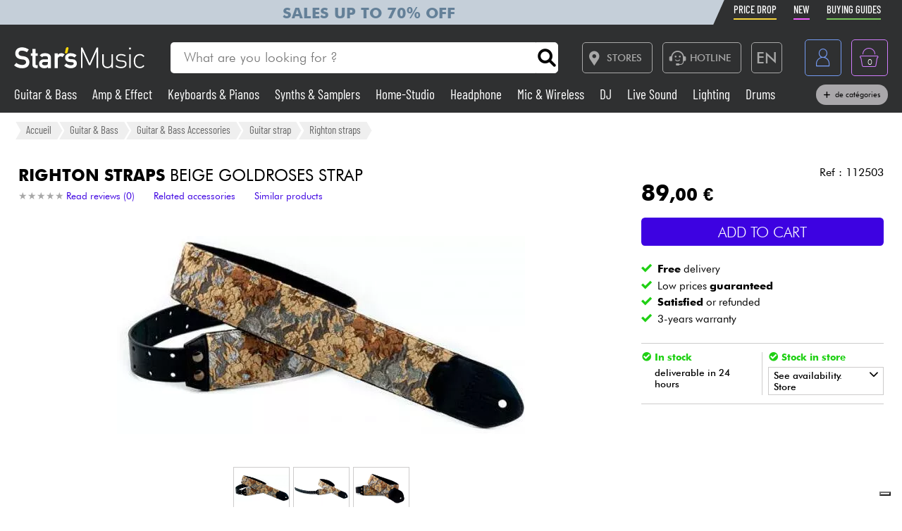

--- FILE ---
content_type: application/javascript
request_url: https://www.stars-music.com/js/js-minified/components/products-min.js
body_size: 2257
content:
$(document).ready(function(){if(window.location.hash.substring(1)=="avis"){let elOffset=$('#avis').offset().top;let elHeight=$('#avis').height();let windowHeight=$(window).height();scrollToElement(elOffset,elHeight,windowHeight)}
$(document).on('click','.TriggerdispoMagHolderDropDown',function(e){e.stopPropagation();let height=$('.dispoMag').height()*$('.dispoMag').length;$('.dispoMagHolderDropDown').animate({height:height+"px"});$('.dispoMagHolderDropDown').addClass('border');$('.dispoMagHolderDropDown').addClass('shadow_2');$(this).find('i').addClass('fa-chevron-up');$(this).find('i').removeClass('fa-chevron-down')});$(window).click(function(){closeMagStock()});$(document).on('click','.TriggerdispoMagHolderDropDown .fa-chevron-up',function(){e.stopPropagation();closeMagStock()});function closeMagStock(){$('.dispoMagHolderDropDown').animate({height:"0px"});$('.dispoMagHolderDropDown').removeClass('border');$('.dispoMagHolderDropDown').removeClass('shadow_2');$('.TriggerdispoMagHolderDropDown').find('i').removeClass('fa-chevron-up');$('.TriggerdispoMagHolderDropDown').find('i').addClass('fa-chevron-down')}
$(document).on('click','.showMoreProducts',function(e){e.stopPropagation();$('.more_others_products').toggleClass('hidden');if($('.more_others_products').is(':visible')){$('#arrow_more_products').removeClass('fa-arrow-down');$('#arrow_more_products').addClass('fa-arrow-up');$('.varBox').css('position','absolute');$('.varBox').addClass('shadow_2')}else{closeMoreProduct()}});$(window).click(function(){closeMoreProduct()});function closeMoreProduct(){$('.more_others_products').addClass('hidden');$('#arrow_more_products').removeClass('fa-arrow-up');$('#arrow_more_products').addClass('fa-arrow-down');$('.varBox').css('position','relative');$('.varBox').removeClass('shadow_2')}
$(document).on('click','.guideReadMore',function(){$('.guideSecPart').removeClass('hidden');$(this).html(' Voir moins');$(this).addClass('guideReadLess');$(this).removeClass('guideReadMore')});$(document).on('click','.guideReadLess',function(){$('.guideSecPart').addClass('hidden');$(this).html('... Lire plus');$(this).removeClass('guideReadLess');$(this).addClass('guideReadMore')});$(document).on('click',"#anch_avis",function(){let elOffset=$('.block_avis').offset().top;let elHeight=$('.block_avis').height();let windowHeight=$(window).height();scrollToElement(elOffset,elHeight,windowHeight)});$(document).on('click',"#anch_video",function(){let elOffset=$('.container_video').offset().top;let elHeight=$('.container_video').height();let windowHeight=$(window).height();scrollToElement(elOffset,elHeight,windowHeight)});$(document).on('click','.mobile_toggle_container_video',function(){toggleNavVideo()});$(".add-product").on('submit',function(e){e.preventDefault();var data=getFormArray($(this));data.quantity=1;addProduct(data);$(".headerBasketBtn").trigger('click')});$(document).on('basket.insert',addProductEventHandler);$(document).on('click','.legend_child',function(){$('.select_video').addClass('hidden');$('.container_video iframe').addClass('hidden');$('.container_video iframe').attr('src','');$(this).find('.select_video').removeClass('hidden');let id_video=$(this).attr('data-idvideolegende');let url=$('.container_video iframe[data-idvideo="'+id_video+'"]').attr('data-url');$('.container_video iframe[data-idvideo="'+id_video+'"]').attr('src',url);$('.container_video iframe[data-idvideo="'+id_video+'"]').removeClass('hidden')});$('.popupHolder').on('click','.basket',function(){let redirect=$(this).attr('data-href');window.location.href=redirect})
$(document).on('click','.create-feed',function(){checkCanFeedProduct()})
$(document).on('submit','form[name="form-give-feed"]',function(ev){let formData=new FormData(this);ev.preventDefault();var review_text=$('textarea[name=feed-texte]').val();let isError=!1;let errorMsg="";var expression=/((([A-Za-z]{3,9}:(?:\/\/)?)(?:[\-;:&=\+\$,\w]+@)?[A-Za-z0-9\.\-]+|(?:www\.|[\-;:&=\+\$,\w]+@)[A-Za-z0-9\.\-]+)((?:\/[\+~%\/\.\w\-_]*)?\??(?:[\-\+=&;%@\.\w_]*)#?(?:[\.\!\/\\\w]*))?)/gi;if(new RegExp(expression).test(review_text)){isError=!0;errorMsg+="Merci de saisir un texte. "}
$('.ratingVal').each(function(i,e){if(parseFloat($(e).val())<0.5){isError=!0;errorMsg+="Merci de choisir une note pour chaque question"}})
if(isError){$('.success-feed').hide();$('.error-feed').html(errorMsg);$('.error-feed').show()}else{submitReview(formData)}})
$(document).on('change','.rating',function(ev,data){$(this).closest('.col_2').find('input[type="hidden"]').val(data.to)})
$(document).on('click','.show_all_review',function(){if($(this).attr('data-show')==0){$('.more_review').removeClass('hidden');$('.default_review').removeClass('col_2');$('.default_review').addClass('col_1');$(this).text('Masquer tous les avis');$(this).attr('data-show',1)}else{$('.more_review').addClass('hidden');$('.default_review').removeClass('col_1');$('.default_review').addClass('col_2');$(this).text('Voir tous les avis');$(this).attr('data-show',0)}})
$(document).on('click','.add_to_pdt_alert',function(){let userMail=Cookies.get("user_mail");let sku=$(this).attr('data-sku');let pdtRedirect=$(this).attr('data-sku');$.ajax({url:"/api/checkIfCustomer/query",method:"POST",data:{'input_mail':userMail,},datatype:'json'}).done(function(response){var response=JSON.parse(response);if(!response.error){if(response.is_auth){$.ajax({url:"/api/stockalert_mail/set",method:"POST",data:{'pdt_id':sku,},datatype:'json'}).done(function(response){var response=JSON.parse(response);if(response.result){$('.alertstockOk').removeClass('hidden');$('.alertstockError').addClass('hidden');$('.alertStockIn').addClass('hidden')}else{$('.alertstockOk').addClass('hidden');$('.alertstockError').removeClass('hidden');$('.alertStockIn').removeClass('hidden')}})}else{window.location="/login?context=alertestock&redirect="+window.location.pathname}}})});let verifAlert=Cookies.getJSON('stockAlert')?Cookies.getJSON('stockAlert'):[];var id_produit=$('.add_to_pdt_alert').attr('data-sku');if(verifAlert.includes(id_produit)){$('.alertstockOk').removeClass('hidden');$('.alertstockError').addClass('hidden');$('.alertStockIn').addClass('hidden')}
randimage();$(document).on('click','#template',function(){alert('yeah ! easter !');$(this).addClass('hidden');$(this).removeClass('pointer');$(this).unbind('click')})
$(document).on('click','.link_more_custom_detail',function(){if($('.more_custom_detail').is(':visible')){$('.more_custom_detail').addClass('hidden');$('.link_more_custom_detail').text('Lire la suite')}else{$('.more_custom_detail').removeClass('hidden');$('.link_more_custom_detail').text('Masquer')}})
$(document).on('change','.quantity_number_pdt',function(){let quantity=$(this).val();let price=$(this).attr('data-price');let productId=$(this).attr('data-article');let basket=Cookies.getJSON('basket_items')?Cookies.getJSON('basket_items'):[];for(let i=0;i<basket.length;i++){if(basket[i].id==productId){basket[i].quantity=parseInt(quantity);Cookies.set('basket_items',basket);$(".popup #price").html((price*quantity).toFixed(2));updateHeaderStatus()}}})});function randimage(){let height=$(document).height();let width=$(document).width();let posH=Math.floor(Math.random()*(2000-100)+100);let posW=Math.floor(Math.random()*2000);$('#template').css('left',posW+'px');$('#template').css('top',posH+'px')}
function toggleNavVideo(){let containerHeight=$(".container_video").height();let buttonVideoMobile=$('.mobile_toggle_container_video').height();let navVideoLegende=$('.container_video_legende').height();if(containerHeight<buttonVideoMobile){$('.container_video_legende').height(containerHeight-navVideoLegende)}else{$('.container_video_legende').height('auto')}
$(".container_video_legende").slideToggle(400);$(".container_video_legende").toggleClass("mob_hidden");$('.container_video_legende').toggleClass("tab_hidden")}
function scrollToElement(elOffset,elHeight,windowHeight){let offset;if(elOffset&&elHeight&&windowHeight){if(elHeight<windowHeight){offset=elOffset-((windowHeight/2)-(elHeight/2))}else{offset=elOffset}
$('html, body').animate({scrollTop:offset},50)}}
function addProduct(data){$.event.trigger({type:"basket.insert",product:data,})}
function addProductEventHandler(e){let product=e.product?e.product:null;if(!product){return!1}
let basket=Cookies.getJSON('basket_items')?Cookies.getJSON('basket_items'):[];let alreadyExist=!1;for(let i=0;i<basket.length;i++){if(basket[i].id==product.id){basket[i].quantity=parseInt(basket[i].quantity)+parseInt(product.quantity?product.quantity:1);alreadyExist=!0}}
if(!alreadyExist){basket.push({"id":product.id,"quantity":product.quantity})}
Cookies.set('basket_items',basket,{expires:7});Cookies.remove('order_id');updateHeaderStatus()}
function checkCanFeedProduct(){$.ajax({url:"/api/feed/checkcan",method:"POST",dataType:'JSON'}).done(function(response){if(response.error){window.location='/login?context=avis&redirect='+window.location.pathname}else{$('.review-form').show()}})}
function submitReview(formData){$.ajax({url:"/api/feed/insert",data:formData,cache:!1,dataType:"JSON",contentType:!1,processData:!1,type:'POST',success:function(response){if(response){if(!response.error){$('.error-feed').addClass('hidden');$('.success-feed').html(response.msg);$('.success-feed').removeClass('hidden');$('textarea[name=feed-texte]').val('')}else{$('.success-feed').addClass('hidden');$('.error-feed').html(response.msg);$('.error-feed').removeClass('hidden')}}}})}